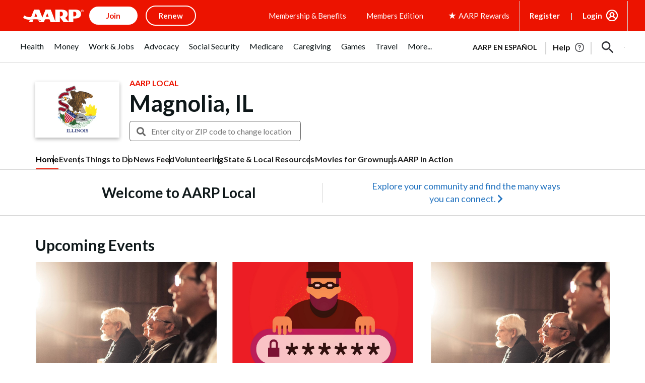

--- FILE ---
content_type: text/html; charset=utf-8
request_url: https://www.google.com/recaptcha/api2/aframe
body_size: 268
content:
<!DOCTYPE HTML><html><head><meta http-equiv="content-type" content="text/html; charset=UTF-8"></head><body><script nonce="gwKEY23ctHoJjsFpGQRZrw">/** Anti-fraud and anti-abuse applications only. See google.com/recaptcha */ try{var clients={'sodar':'https://pagead2.googlesyndication.com/pagead/sodar?'};window.addEventListener("message",function(a){try{if(a.source===window.parent){var b=JSON.parse(a.data);var c=clients[b['id']];if(c){var d=document.createElement('img');d.src=c+b['params']+'&rc='+(localStorage.getItem("rc::a")?sessionStorage.getItem("rc::b"):"");window.document.body.appendChild(d);sessionStorage.setItem("rc::e",parseInt(sessionStorage.getItem("rc::e")||0)+1);localStorage.setItem("rc::h",'1768594159631');}}}catch(b){}});window.parent.postMessage("_grecaptcha_ready", "*");}catch(b){}</script></body></html>

--- FILE ---
content_type: image/svg+xml
request_url: https://cdn-aarp.americantowns.com/img/vcc2/icons/calendar.svg
body_size: 111
content:
<svg width="18" height="20" viewBox="0 0 18 20" fill="none" xmlns="http://www.w3.org/2000/svg">
<path d="M6 14.5C5.3 14.5 4.70833 14.2583 4.225 13.775C3.74167 13.2917 3.5 12.7 3.5 12C3.5 11.3 3.74167 10.7083 4.225 10.225C4.70833 9.74167 5.3 9.5 6 9.5C6.7 9.5 7.29167 9.74167 7.775 10.225C8.25833 10.7083 8.5 11.3 8.5 12C8.5 12.7 8.25833 13.2917 7.775 13.775C7.29167 14.2583 6.7 14.5 6 14.5ZM2 20C1.45 20 0.979 19.8043 0.587 19.413C0.195667 19.021 0 18.55 0 18V4C0 3.45 0.195667 2.97933 0.587 2.588C0.979 2.196 1.45 2 2 2H3V0H5V2H13V0H15V2H16C16.55 2 17.021 2.196 17.413 2.588C17.8043 2.97933 18 3.45 18 4V18C18 18.55 17.8043 19.021 17.413 19.413C17.021 19.8043 16.55 20 16 20H2ZM2 18H16V8H2V18Z" fill="#676767"/>
</svg>
